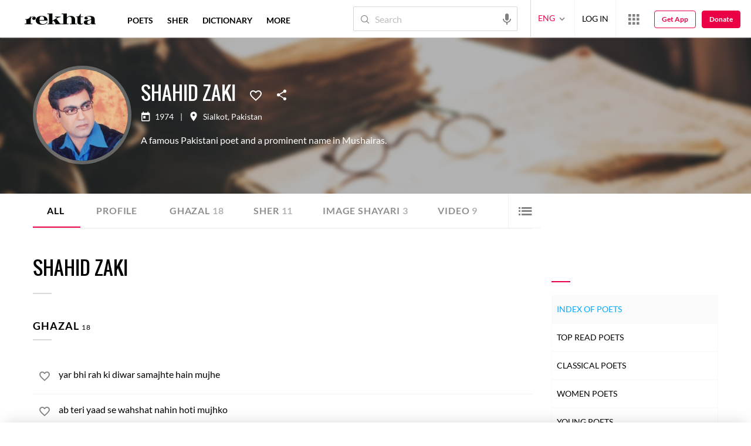

--- FILE ---
content_type: application/x-javascript; charset=utf-8
request_url: https://world.rekhta.org/user/userinfo
body_size: 179
content:
var userInfo = {"Name":null,"ImageUrl":null,"Id":null,"SessionId":"d3260bf3-6325-43e1-96f2-98d1cbfff59a","FavCount":0,"GuestUserValue":null,"SearchSessionId":"d3260bf3-6325-43e1-96f2-98d1cbfff59a","Email":null,"host":"world.rekhta.org"};